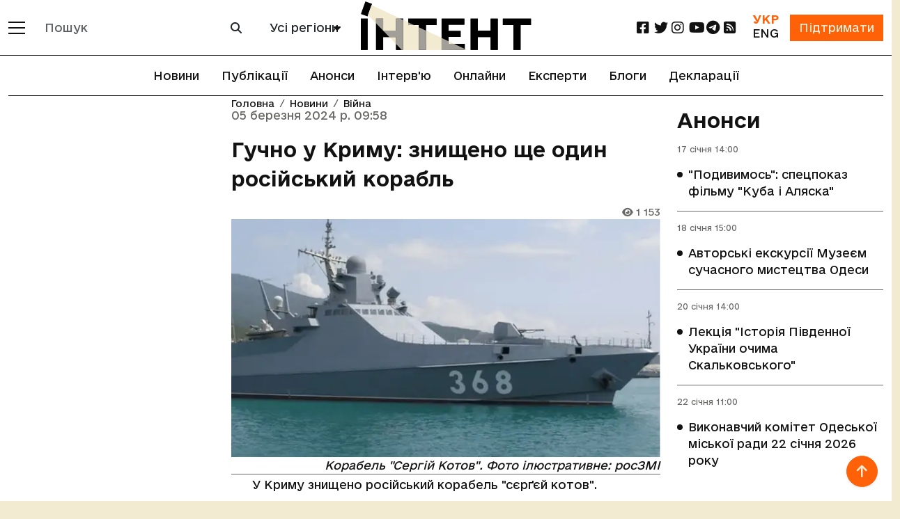

--- FILE ---
content_type: text/html; charset=utf-8
request_url: https://intent.press/news/war/2024/guchno-u-krimu-znisheno-she-odin-rosijskij-korabl/
body_size: 14456
content:
<!DOCTYPE html>



<html lang="uk">
<head>
    <link rel="dns-prefetch" href="https://www.googletagmanager.com/">
    <meta charset="UTF-8">
    <meta name="viewport" content="width=device-width, initial-scale=1.0, user-scalable=no, viewport-fit=cover">
    <meta name="mobile-web-app-capable" content="yes">
    <meta name="apple-mobile-web-app-capable" content="yes">
    <meta name="apple-mobile-web-app-status-bar-style" content="default">
    <meta http-equiv="X-UA-Compatible" content="ie=edge">
    <link rel="icon" type="image/png" href="/static/favicon-96x96.7e90bd6cd43e.png" sizes="96x96" />
    <link rel="icon" type="image/svg+xml" href="/static/favicon.653f26fe6587.svg" />
    <link rel="shortcut icon" href="/static/favicon.6885ead2119f.ico" />
    <link rel="apple-touch-icon" sizes="180x180" href="/static/apple-touch-icon.b1e426693dd2.png" />
    <meta name="apple-mobile-web-app-title" content="Інтент" />
    <link rel="manifest" href="/static/site.7ab8bb0873e9.webmanifest" />
    
        <meta property="article:published_time" content="2024-03-05T09:58:39+02:00"/>
    
    <title>Гучно у Криму: знищено ще один російський корабль :: Інтент :: Суспільно-політичне видання:: Регіональна мережа якісної журналістики</title>
    <meta property="og:title" content="Гучно у Криму: знищено ще один російський корабль">
    <meta property="og:locale" content="uk_UA">
    <meta name="description" content="У Криму знищено російський корабель &quot;сєрґєй котов&quot;. :: Війна :: Суспільно-політичне видання, засноване у 2009 році Одеською обласною організацією ВГО «Комітет виборців України» :: Новини, публікації, репортажі та розслідування :: Одеса, Миколаїв, Херсон, Крим, Україна і світ :: ☎: (048) 737-38-98">
    <meta property="og:description" content="У Криму знищено російський корабель &quot;сєрґєй котов&quot;."/>
    
    <link rel="amphtml" href="https://intent.press/amp/0/guchno-u-krimu-znisheno-she-odin-rosijskij-korabl/">
    <link rel="canonical"
          href="https://intent.press/news/war/2024/guchno-u-krimu-znisheno-she-odin-rosijskij-korabl/"/>
    <meta property="og:url"
          content="https://intent.press/news/war/2024/guchno-u-krimu-znisheno-she-odin-rosijskij-korabl/"/>

    
    
        <meta name="robots" content="max-image-preview:large">
        
            
                <meta property="og:image" content="https://cdn.intent.press/cache/70/be/70be67e94b1ecb2a233b02d939b84e9b.jpg"/>
            
        
    

    
	<meta property="og:type" content="article">
    
    <meta property="article:author" content="Володимир Шкаєв">
    
    <meta property="article:section" content="Війна">
    <meta property="article:published_time" content="05 березня 2024 р. 09:58">
    <meta property="article:modified_time" content="05 березня 2024 р. 09:35">


    

    <link rel="stylesheet" href="https://cdnjs.cloudflare.com/ajax/libs/font-awesome/6.2.0/css/all.min.css">
    <!-- Bootstrap CSS CDN -->
    <link crossorigin="anonymous" href="https://cdn.jsdelivr.net/npm/bootstrap@5.3.3/dist/css/bootstrap.min.css" integrity="sha384-QWTKZyjpPEjISv5WaRU9OFeRpok6YctnYmDr5pNlyT2bRjXh0JMhjY6hW+ALEwIH" rel="stylesheet">

    <link rel="stylesheet" href="/static/css/style-optimized.29e0ef354cee.css">
    <!-- Bootstrap 5 стили для хедера и футера -->
    <link rel="stylesheet" href="/static/css/bootstrap5/header-footer.b6b36837d793.css">

    
    <!--- lite-youtube-embed -->
    <link rel="stylesheet" href="https://cdn.jsdelivr.net/npm/lite-youtube-embed@0.3.4/src/lite-yt-embed.min.css">
    <script src="https://cdn.jsdelivr.net/npm/lite-youtube-embed@0.3.4/src/lite-yt-embed.min.js" defer></script>
    

    <!-- Кастомные стили для полей поиска и селектора городов перенесены в header-footer.css -->

    <script type="application/javascript">
        const languageCode = "uk";
        const showMoreText = "Показати Ще";
    </script>

    
        <script async src="https://www.googletagmanager.com/gtag/js?id=G-FPGH3Q3Q8X"></script>
        <script>
          window.dataLayer = window.dataLayer || [];
          function gtag(){dataLayer.push(arguments);}
          gtag('js', new Date());
        
          gtag('config', 'G-FPGH3Q3Q8X');
        </script>
    
    
    <script async src="https://pagead2.googlesyndication.com/pagead/js/adsbygoogle.js?client=ca-pub-9763165910704833"
            crossorigin="anonymous"></script>
    
    
    <script defer src="https://umami.uuuu.org.ua/script.js" data-website-id="302c12bd-3dfb-465c-b458-620d1c178a33"></script>
    <script src="https://analytics.ahrefs.com/analytics.js" data-key="Qd6uznSOr/F/0NcCCNQsBw" async></script>

    <!-- Preload critical fonts to reduce CLS -->
    <link rel="preload" href="/static/fonts/e-Ukraine/e-Ukraine-Regular.47f455ddb769.woff2" as="font" type="font/woff2" crossorigin>
    <link rel="preload" href="/static/fonts/e-Ukraine/e-Ukraine-Medium.6252e68161c8.woff2" as="font" type="font/woff2" crossorigin>
    <link rel="preload" href="/static/fonts/e-Ukraine/e-Ukraine-Bold.21035d620920.woff2" as="font" type="font/woff2" crossorigin>

    
    
    <!-- Structured Data --->
<script type="application/ld+json">
    {
      "@context": "https://schema.org",
      "@type": "NewsArticle",
      "headline": "Гучно у Криму: знищено ще один російський корабль",
      
      "image": [
        "https://cdn.intent.press/upload/2024/03/05/Sergiy_Kotov.jpg"
        
       ],
      
      "datePublished": "2024-03-05T09:58:39+02:00",
      "dateModified": "2024-03-05T09:35:25.224235+02:00",
      "inLanguage": "uk",
      "author": [
      
        {
          "@type": "Person",
          "name": "Володимир Шкаєв",
          "url": "/authors/volodimir-shkaiev/"
        }
      
      ]
    }
</script>
    
    
        <link rel="alternate" hreflang="uk" href="https://intent.press/news/war/2024/guchno-u-krimu-znisheno-she-odin-rosijskij-korabl/" />
    
        <link rel="alternate" hreflang="x-default" href="https://intent.press/news/war/2024/guchno-u-krimu-znisheno-she-odin-rosijskij-korabl/" />
    

    <script src='https://platform-api.sharethis.com/js/sharethis.js#property=63822afa3327220018ceab69&product=sop'></script>

    <!-- Client-side article tracking for personalized recommendations -->
    <script src="/static/js/viewed-articles.dc7cf0135116.js"></script>

    <!-- Beacon-based view tracking (works with CloudFront cache) -->
    <script src="/static/js/article-view-tracker.99d397328b49.js"></script>

    <!-- Dynamic views counter (bypasses CloudFront cache) -->
    <script src="/static/js/article-views-counter.0a023c3c9d0f.js"></script>
    <script>
        document.addEventListener('DOMContentLoaded', function() {
            // Track this article as viewed in localStorage for recommendations
            ViewedArticles.addViewedArticle(92380);

            // Track view count via beacon (bypasses CloudFront cache)
            ArticleViewTracker.trackView(
                92380,
                '/track-view/'
            );

            // Fetch and display current view count (bypasses CloudFront cache)
            // Wait 1 second to allow beacon tracking to complete first
            setTimeout(function() {
                ArticleViewsCounter.fetchAndDisplay(
                    92380,
                    '/article-views/{id}/',
                    '.article-views-count'
                );
            }, 1000);
        });
    </script>

    <!-- CSS for views counter animation -->
    <style>
        .article-views-count {
            transition: color 0.3s ease;
        }
        .article-views-count.views-updated {
            color: #0d6efd;
            font-weight: 600;
        }
    </style>
    
    <!-- Umami tracking for pageview with author - separate event for each author -->
    <script>
        // Track custom event for each author individually
        function trackUmamiEvents() {
            if (typeof umami !== 'undefined') {
                console.log('Umami is available, tracking pageview-with-author events');
                
                const authorData = {
                    author: 'Володимир Шкаєв',
                    url: '/news/war/2024/guchno\u002Du\u002Dkrimu\u002Dznisheno\u002Dshe\u002Dodin\u002Drosijskij\u002Dkorabl/',
                    article_title: 'Гучно у Криму: знищено ще один російський корабль',
                    section: 'Війна'
                };
                console.log('Tracking pageview-with-author for:', authorData);
                umami.track('pageview-with-author', authorData);
                
            } else {
                console.warn('Umami is not available yet, retrying...');
                return false;
            }
            return true;
        }

        // Wait for DOMContentLoaded since umami script has defer attribute
        document.addEventListener('DOMContentLoaded', function() {
            // Try immediately after DOM is loaded
            if (!trackUmamiEvents()) {
                // If still not available, keep trying with intervals
                let attempts = 0;
                const maxAttempts = 10;
                const checkInterval = setInterval(function() {
                    attempts++;
                    if (trackUmamiEvents() || attempts >= maxAttempts) {
                        clearInterval(checkInterval);
                        if (attempts >= maxAttempts) {
                            console.error('Umami script failed to load after ' + maxAttempts + ' attempts');
                        }
                    }
                }, 100);
            }
        });
    </script>
    
    
        <script type="application/javascript">
        // Глобальные переменные для бесконечной ленты - объявляются только здесь
        let isLoading = false;
        let page = 1; 
        let showButtonThreshold = 5;  // Показывать кнопку "Загрузить еще" после каждых N статей
        let isWaitingForShowMoreClick = false;  // Флаг для отслеживания состояния кнопки "Показать еще"
        // showMoreText объявляется в base.html
        let mainUrl = "/news/war/2024/guchno-u-krimu-znisheno-she-odin-rosijskij-korabl/";
        let mainTitle = "Гучно у Криму: знищено ще один російський корабль";
        let article_id = 92380;  // Используем let вместо const, чтобы можно было изменять значение
        const moreLikeThisUrl = "/more-like-this/92380/";
        </script>
    

</head>

<body>


<div class="main_wrapper d-flex flex-column min-vh-100">

    <main>

        <header>
            <!-- Обновленный хедер в стиле Bootstrap 5 -->
            <nav class="navbar navbar-expand-lg navbar-light bg-white fixed-top border-bottom border-dark" id="header-slick">
                <div class="container">
                    <!-- Мобильное меню и логотип -->
                    <div class="d-flex align-items-center">
                        <!-- Кнопка мобильного меню -->
                        <button class="navbar-toggler border-0 me-2 p-0" type="button" data-bs-toggle="offcanvas" data-bs-target="#mobileMenu" aria-controls="mobileMenu">
                            <span class="navbar-toggler-icon"></span>
                        </button>
                        
                        <!-- Кнопка категорий для десктопа -->
                        <div class="d-none d-lg-block">
                            <button class="btn border-0 p-0" type="button" data-bs-toggle="offcanvas" data-bs-target="#desktopMenu" aria-controls="desktopMenu" title="Відкрити меню категорій">
                                <span class="d-block" style="width: 24px; height: 2px; background-color: #121212; margin-bottom: 6px;"></span>
                                <span class="d-block" style="width: 24px; height: 2px; background-color: #121212; margin-bottom: 6px;"></span>
                                <span class="d-block" style="width: 24px; height: 2px; background-color: #121212;"></span>
                            </button>
                        </div>
                        
                        <!-- Форма поиска для десктопов -->
                        <div class="d-none d-lg-block ms-3">
                            <form class="d-flex" role="search" action="/search/">
                                <div class="input-group">
                                    <input type="text" class="form-control border-secondary" name="search" 
                                           value="" placeholder="Пошук">
                                    <button class="btn btn-outline-secondary" type="submit">
                                        <i class="fa fa-search"></i>
                                    </button>
                                </div>
                            </form>
                        </div>
                        
                        <!-- Селектор городов для десктопов -->
                        <div class="d-none d-xl-block ms-3">
                            
                                
<div class="city-selector-wrapper">
    <select class="select_cities form-select city-tag">
        <option value="/news/">Усі регіони</option>
        <option value="/tags/Odesa/">Одеса</option>
        <option value="/tags/Mykolaiv/">Миколаїв</option>
        <option value="/tags/Kherson/">Херсон</option>
        <option value="/tags/krim/">Крим</option>
    </select>
</div>
                            
                        </div>
                    </div>
                    
                    <!-- Логотип по центру -->
                    <div class="mx-auto">
                        
                        
                                     <a href="/" class="logo">
                                <img class="img-fluid" src="/static/img/logo_uk.7c384fd1abe2.svg"
                                     alt="логотип" width="245" height="70">
                            </a>
                        
                    </div>
                    
                    <!-- Правая часть хедера -->
                    <div class="d-flex align-items-center">
                        <!-- Социальные сети для десктопов -->
                        <ul class="social d-none d-lg-flex list-unstyled mb-0 me-3 flex-row">
                            <li class="col col-xl-2">
    <a href="https://www.facebook.com/intentUA" class="facebook" title="facebook" rel="nofollow" target="_blank">
        <i class="fa-brands fa-square-facebook fa-lg"></i>
    </a>
</li>
<li class="col col-xl-2">
    <a href="https://twitter.com/intent_press" title="twitter" rel="nofollow" target="_blank">
        <i class="fa-brands fa-twitter fa-lg"></i>
    </a>
</li>
<li class="col col-xl-2">
    <a href="https://www.instagram.com/intent.press/" title="instagram" rel="nofollow" target="_blank">
        <i class="fa-brands fa-instagram fa-lg"></i>
    </a>
</li>
<li class="col col-xl-2">
    <a href="https://www.youtube.com/@intentpress" title="youtube" rel="nofollow" target="_blank">
        <i class="fa-brands fa-youtube fa-lg"></i>
    </a>
</li>
<li class="col col-xl-2">
    <a href="https://t.me/intentpress" title="telegram" rel="nofollow" target="_blank">
        <i class="fa-brands fa-telegram fa-lg"></i>
    </a>
</li>
<li class="col col-xl-2">
    <a href="/rss/" title="rss" rel="nofollow" target="_blank">
        <i class="fa-solid fa-square-rss fa-lg"></i>
    </a>
</li>
                        </ul>
                        
                        <div class="d-flex align-items-center">
                            <!-- Переключатель языков -->
                            
                            <div class="me-3 text-center">
                                <div class="d-flex flex-column">
                                    
                                        <span class="text-oi fw-bold">УКР</span>
                                    
                                    
                                        <a href="/en/" class="text-dark">ENG</a>
                                    
                                </div>
                            </div>
                            
                            
                            <!-- Кнопка поддержки -->
                            <div>
                                <a href="/patreon/" class="btn btn-primary rounded-0">
                                    Підтримати
                                </a>
                            </div>
                        </div>
                    </div>
                </div>
            </nav>
            
            <!-- Горизонтальное меню под хедером -->
            
                <div class="container position-relative">
                    <ul class="nav justify-content-center border-bottom border-up border-dark py-2">
                        
                            







<li class="nav-item">
    <a class="nav-link" href="/news/">Новини</a>
</li>


<li class="nav-item">
    <a class="nav-link" href="/publications/">Публікації</a>
</li>



<li class="nav-item">
    <a class="nav-link" href="/anounces/">Анонси</a>
</li>



<li class="nav-item">
    <a class="nav-link" href="/tags/intervyu/">Інтерв'ю</a>
</li>



<li class="nav-item">
    <a class="nav-link" href="/onlines/">Онлайни</a>
</li>



<li class="nav-item">
    <a class="nav-link" href="/expert/">Експерти</a>
</li>



<li class="nav-item">
    <a class="nav-link" href="/blog/">Блоги</a>
</li>



<li class="nav-item">
    <a class="nav-link" href="/tags/deklaraciya/">Декларації</a>
</li>


                        
                    </ul>
                </div>
            
            
            <!-- Мобильное меню (offcanvas) -->
            <div class="offcanvas offcanvas-start bg-dark text-white" tabindex="-1" id="mobileMenu" aria-labelledby="mobileMenuLabel">
                <div class="offcanvas-header border-bottom border-secondary">
                    <h5 class="offcanvas-title" id="mobileMenuLabel">Меню</h5>
                    <button type="button" class="btn-close btn-close-white" data-bs-dismiss="offcanvas" aria-label="Close"></button>
                </div>
                <div class="offcanvas-body">
                    <!-- Мобильный поиск -->
                    <form class="mb-4" role="search" action="/search/">
                        <div class="input-group">
                            <input type="text" class="form-control" name="search" 
                                   value="" placeholder="Пошук">
                            <button class="btn btn-outline-light" type="submit">
                                <i class="fa fa-search"></i>
                            </button>
                        </div>
                    </form>
                    
                    <!-- Мобильный выбор города -->
                    
                        <div class="mb-3">
                            
<div class="city-selector-wrapper">
    <select class="select_cities form-select city-tag">
        <option value="/news/">Усі регіони</option>
        <option value="/tags/Odesa/">Одеса</option>
        <option value="/tags/Mykolaiv/">Миколаїв</option>
        <option value="/tags/Kherson/">Херсон</option>
        <option value="/tags/krim/">Крим</option>
    </select>
</div>
                        </div>
                    
                    
                    <!-- Основное меню -->
                    <ul class="nav flex-column mb-4">
                        







<li>
    <a class="" href="/news/">Новини</a>
</li>


<li>
    <a class="" href="/publications/">Публікації</a>
</li>



<li>
    <a class="" href="/anounces/">Анонси</a>
</li>



<li>
    <a class="" href="/tags/intervyu/">Інтерв'ю</a>
</li>



<li>
    <a class="" href="/onlines/">Онлайни</a>
</li>



<li>
    <a class="" href="/expert/">Експерти</a>
</li>



<li>
    <a class="" href="/blog/">Блоги</a>
</li>



<li>
    <a class="" href="/tags/deklaraciya/">Декларації</a>
</li>


                    </ul>
                    
                    <!-- Социальные сети в мобильном меню -->
                    <h5 class="mt-4 mb-3">Соціальні мережі</h5>
                    <ul class="nav">
                        <li class="col col-xl-2">
    <a href="https://www.facebook.com/intentUA" class="facebook" title="facebook" rel="nofollow" target="_blank">
        <i class="fa-brands fa-square-facebook fa-lg"></i>
    </a>
</li>
<li class="col col-xl-2">
    <a href="https://twitter.com/intent_press" title="twitter" rel="nofollow" target="_blank">
        <i class="fa-brands fa-twitter fa-lg"></i>
    </a>
</li>
<li class="col col-xl-2">
    <a href="https://www.instagram.com/intent.press/" title="instagram" rel="nofollow" target="_blank">
        <i class="fa-brands fa-instagram fa-lg"></i>
    </a>
</li>
<li class="col col-xl-2">
    <a href="https://www.youtube.com/@intentpress" title="youtube" rel="nofollow" target="_blank">
        <i class="fa-brands fa-youtube fa-lg"></i>
    </a>
</li>
<li class="col col-xl-2">
    <a href="https://t.me/intentpress" title="telegram" rel="nofollow" target="_blank">
        <i class="fa-brands fa-telegram fa-lg"></i>
    </a>
</li>
<li class="col col-xl-2">
    <a href="/rss/" title="rss" rel="nofollow" target="_blank">
        <i class="fa-solid fa-square-rss fa-lg"></i>
    </a>
</li>
                    </ul>
                </div>
            </div>
            
            <!-- Десктопное меню (offcanvas) -->
            <div class="offcanvas offcanvas-start bg-dark text-white" tabindex="-1" id="desktopMenu" aria-labelledby="desktopMenuLabel">
                <div class="offcanvas-header border-bottom border-secondary">
                    <h5 class="offcanvas-title" id="desktopMenuLabel">Розділи</h5>
                    <button type="button" class="btn-close btn-close-white" data-bs-dismiss="offcanvas" aria-label="Close"></button>
                </div>
                <div class="offcanvas-body">
                    <!-- Разделы -->
                    
                        <ul class="nav flex-column mb-4">
                            
                                
                                <li class="nav-item mb-2">
                                    <a href="/news/game/" class="nav-link text-white p-0">Ігри</a>
                                </li>
                            
                                
                                <li class="nav-item mb-2">
                                    <a href="/news/interview/" class="nav-link text-white p-0">Інтерв&#x27;ю</a>
                                </li>
                            
                                
                                <li class="nav-item mb-2">
                                    <a href="/news/istoriya/" class="nav-link text-white p-0">Історія</a>
                                </li>
                            
                                
                                <li class="nav-item mb-2">
                                    <a href="/news/announcement/" class="nav-link text-white p-0">Анонси</a>
                                </li>
                            
                                
                                <li class="nav-item mb-2">
                                    <a href="/news/anticorruption/" class="nav-link text-white p-0">Антикорупція</a>
                                </li>
                            
                                
                                <li class="nav-item mb-2">
                                    <a href="/news/attestation/" class="nav-link text-white p-0">Атестація місцевих депутатів</a>
                                </li>
                            
                                
                                <li class="nav-item mb-2">
                                    <a href="/news/blog/" class="nav-link text-white p-0">Блог</a>
                                </li>
                            
                                
                                <li class="nav-item mb-2">
                                    <a href="/news/biblioteka/" class="nav-link text-white p-0">Бібліотека</a>
                                </li>
                            
                                
                                <li class="nav-item mb-2">
                                    <a href="/news/election/" class="nav-link text-white p-0">Вибори</a>
                                </li>
                            
                                
                                <li class="nav-item mb-2">
                                    <a href="/news/vidnovlennya/" class="nav-link text-white p-0">Відновлення</a>
                                </li>
                            
                                
                                <li class="nav-item mb-2">
                                    <a href="/news/war/" class="nav-link text-white p-0">Війна</a>
                                </li>
                            
                                
                                <li class="nav-item mb-2">
                                    <a href="/news/digest/" class="nav-link text-white p-0">Дайджест</a>
                                </li>
                            
                                
                                <li class="nav-item mb-2">
                                    <a href="/news/ecology/" class="nav-link text-white p-0">Екологія</a>
                                </li>
                            
                                
                                <li class="nav-item mb-2">
                                    <a href="/news/economy/" class="nav-link text-white p-0">Економіка</a>
                                </li>
                            
                                
                                <li class="nav-item mb-2">
                                    <a href="/news/health/" class="nav-link text-white p-0">Здоров&#x27;я</a>
                                </li>
                            
                                
                                <li class="nav-item mb-2">
                                    <a href="/news/crime/" class="nav-link text-white p-0">Кримінал</a>
                                </li>
                            
                                
                                <li class="nav-item mb-2">
                                    <a href="/news/culture/" class="nav-link text-white p-0">Культура</a>
                                </li>
                            
                                
                                <li class="nav-item mb-2">
                                    <a href="/news/medialiteracy/" class="nav-link text-white p-0">Медіаграмотність</a>
                                </li>
                            
                                
                                <li class="nav-item mb-2">
                                    <a href="/news/localgovernment/" class="nav-link text-white p-0">Місцеве самоврядування</a>
                                </li>
                            
                                
                                <li class="nav-item mb-2">
                                    <a href="/news/onlain/" class="nav-link text-white p-0">Онлайн</a>
                                </li>
                            
                                
                                <li class="nav-item mb-2">
                                    <a href="/news/osvita/" class="nav-link text-white p-0">Освіта</a>
                                </li>
                            
                                
                                <li class="nav-item mb-2">
                                    <a href="/news/podkast/" class="nav-link text-white p-0">Подкаст</a>
                                </li>
                            
                                
                                <li class="nav-item mb-2">
                                    <a href="/news/politics/" class="nav-link text-white p-0">Політика</a>
                                </li>
                            
                                
                                <li class="nav-item mb-2">
                                    <a href="/news/humanrights/" class="nav-link text-white p-0">Правозахист</a>
                                </li>
                            
                                
                                <li class="nav-item mb-2">
                                    <a href="/news/reforms/" class="nav-link text-white p-0">Реформи</a>
                                </li>
                            
                                
                                <li class="nav-item mb-2">
                                    <a href="/news/world/" class="nav-link text-white p-0">Світ</a>
                                </li>
                            
                                
                                <li class="nav-item mb-2">
                                    <a href="/news/sport/" class="nav-link text-white p-0">Спорт</a>
                                </li>
                            
                                
                                <li class="nav-item mb-2">
                                    <a href="/news/society/" class="nav-link text-white p-0">Суспільство</a>
                                </li>
                            
                                
                                <li class="nav-item mb-2">
                                    <a href="/news/photogallery/" class="nav-link text-white p-0">Фотогалерея</a>
                                </li>
                            
                                
                                <li class="nav-item mb-2">
                                    <a href="/news/cpi/" class="nav-link text-white p-0">Центр публічних розслідувань</a>
                                </li>
                            
                        </ul>
                    
                    
                    <!-- Дополнительные ссылки -->
                    <ul class="nav flex-column">
                        
                        <li class="nav-item mb-2">
                            <a class="nav-link text-white p-0" href="/tags/">
                                Теги
                            </a>
                        </li>
                        <li class="nav-item mb-2">
                            <a class="nav-link text-white p-0" href="/authors/">
                                Автори
                            </a>
                        </li>
                    </ul>
                </div>
            </div>
        </header>

        
    <div class="container pb-5">
        <div class="row">
            <div class="col-xl-9 mb-5">
                <div class="row blog_list mb-5" id="scroll-article">
                    <div class="col-lg-8 order-lg-2 position-relative mobile-border">
                        
<nav aria-label="breadcrumb" class="position-absolute">
    <ol class="breadcrumb">
        <li class="breadcrumb-item"><a href="/">Головна</a></li>
        
        
        
            
                <li class="breadcrumb-item"><a href="/news/">Новини</a></li>
                <li class="breadcrumb-item"><a href="/news/war/">Війна</a></li>
            
        
        
    </ol>
</nav>

                        <div id="type-cycle-0">
                            
<div class="blog_list_item" data-article-id="92380" data-article-url="/news/war/2024/guchno-u-krimu-znisheno-she-odin-rosijskij-korabl/"
     data-article-title="Гучно у Криму: знищено ще один російський корабль"
     data-article-authors="Володимир Шкаєв"
     data-article-language-code="uk" xmlns="http://www.w3.org/1999/html">
    <p class="date">05 березня 2024 р. 09:58</p>
    
        <h1 class="fs-3  title">
            
            
            
            Гучно у Криму: знищено ще один російський корабль</h1>
    
    
    <p class="date small text-end p-0 article-views-count"><i class="fa-solid fa-eye"></i> 1152</p>
    
        <p>
            <picture>
    <!-- WEBP версия -->
    <source srcset="https://cdn.intent.press/cache/12/ea/12ea9c075dccb9aeba423759cd8a4578.webp 1x, https://cdn.intent.press/cache/3d/3a/3d3a2e5206e8200f341350e42112b0f1.webp 2x," type="image/webp">

    <!-- JPEG резервный вариант -->
    <img src="https://cdn.intent.press/cache/12/60/126049d5805811b2c78540794de92ad3.jpg" width="650" height="361" alt="Корабель &quot;Сергій Котов&quot;. Фото ілюстративне: росЗМІ">
</picture>
        </p>
        
            <p class="fst-italic fw-light text-end">Корабель &quot;Сергій Котов&quot;. Фото ілюстративне: росЗМІ</p>
        
    
</div>
<div id="article-text-guchno-u-krimu-znisheno-she-odin-rosijskij-korabl">
    <html><body><p>У Криму знищено російський корабель "сєрґєй котов".</p> <p>Про це <a href="https://t.me/DIUkraine/3551" rel="nofollow" target="_blank">повідомили</a> в ГУР МО України.</p> <p>У дописі відомства йдеться про те, що у ніч з 4 на 5 березня 2024 року спецпідрозділ ГУР МО України "Group 13" атакував патрульний корабель чорноморського флоту рф "cєрґєй котов".</p> <p>Зазначається, що місія відбулась у співпраці з Військово-Морськими Силами ЗСУ та за підтримки Міністерства цифрової трансформації України. </p> <p>"Внаслідок удару морськими дронами "Magura V5" російський корабель проекту 22160 "сєрґєй котов" зазнав пошкоджень корми, правого та лівого бортів. Вогневе ураження "котова" відбулось у територіальних водах України, неподалік Керченської протоки", - розповіли у ГУР. </p> <p>У пресслужбі додали, що вартість потопленого корабля становить близько 65 мільйонів доларів.</p> <p>Доля екіпажу судна поки невідома, але він мав складати близько 80 осіб.</p> <p>Патрульний корабель "сєрґєй котов" урочисто спустили на воду на початку 2021 року.</p> <p>"Я впевнений, що доля корабля складеться і буде вдалою. Вона не може бути іншою", — говорив під час церемонії заступник головного комітету вмф росії <strong>олександр вітко</strong>.</p> <p>Корабель був названий на честь контрадмірала ВМФ СССР Сергія Котова, який помер у 1999 році у Феодосії. Біля Феодосії був потоплений й корабель, названий на його честь.</p> <p>Відомо, що через атаку на корабель протягом всієї ночі був перекритий рух Керченським мостом. Наразі рух автотранспорту поновлено. Залізниця поки стоїть.</p> <p>Раніше повідомлялось про те, що для загарбників у тимчасово окупованому рф Криму <a href="https://intent.press/news/war/2024/ukrayina-pidgotuvala-dlya-okupantiv-syurprizi-u-krimu/" target="_blank">готуються сюрпризи</a>.</p> <p>"Ми, безумовно, календар і бальну книгу розписувати для ворога не будемо зараз у прямому ефірі, але заходи будуть активні та відчутні. Вони матимуть комбінований характер, тобто йдеться не лише про один інструмент: окремо морські дрони чи окремо БПЛА. Це буде завжди такий комплексний сюрприз для окупантів", - повідомив представник Головного управління розвідки Міністерства оборони України <strong>Андрій Юсов</strong> в ефірі телемарафону "Єдині новини".</p> <p>Також йшлося про те, що лідер кримськотатарського народу <strong>Мустафа Джемілєв</strong> звернувся до кримчан із закликом <a href="https://intent.press/news/society/2024/lider-krimskotatarskogo-narodu-zvernuvsya-do-krimchan-iz-zaklikom/" target="_blank">триматися подалі</a> від російських окупантів та їх поплічників. Він зазначив, що цього року очікується визволення Криму з-під російської окупації. </p></body></html>
    
        <p class="fst-italic fw-light text-end">
            <a href="/authors/volodimir-shkaiev/">
            Володимир Шкаєв
            </a>
        </p>
        
    
    
</div>






    
        
            <div class="bg pt-1 pb-1">
        
        <a class="badge rounded-pill bg-light text-dark p-2" href="/tags/gur-mo/">ГУР МО</a>
        

        
        <a class="badge rounded-pill bg-light text-dark p-2" href="/tags/zsu/">ЗСУ</a>
        

        
        <a class="badge rounded-pill bg-light text-dark p-2" href="/tags/krim/">Крим</a>
        

        
        <a class="badge rounded-pill bg-light text-dark p-2" href="/tags/Kherson/">Херсон</a>
        

        
        <a class="badge rounded-pill bg-light text-dark p-2" href="/tags/agresiya-rf/">агресія рф</a>
        

        
        <a class="badge rounded-pill bg-light text-dark p-2" href="/tags/vijna/">війна</a>
        

        
        <a class="badge rounded-pill bg-light text-dark p-2" href="/tags/znishennya-korablya/">знищення корабля</a>
        

        
        <a class="badge rounded-pill bg-light text-dark p-2" href="/tags/sudnoplavstvo/">судноплавство</a>
        
            </div>
        


    
<div class="row border-top border-bottom position-relative">
    <span class="position-absolute top-50 start-0 translate-middle-y text-muted">Поділитися</span>
    
        <div class="p-2 sharethis-inline-share-buttons col" data-url="https://
                intent.press/news/war/2024/guchno-u-krimu-znisheno-she-odin-rosijskij-korabl/"
             data-title="Гучно у Криму: знищено ще один російський корабль"
                
             data-image="https://cdn.intent.press/upload/2024/03/05/Sergiy_Kotov.jpg"
                
             data-username="@intent_press">
        </div>
    
    <script type="application/javascript">
        if (window.__sharethis__) {
            window.__sharethis__.initialize();
        }
    </script>
</div>
    
    <div class="r24641"></div>
    <script type="text/javascript">
        (function () {
            let date = new Date();

            try {
                date = new Date(date.toLocaleString('en-US', {
                        timeZone: 'Europe/Kiev'
                    }
                ));
            } catch (e) {
            }

            let ext = [
                (date.getFullYear()).toString(),
                ('0' + (date.getMonth() + 1).toString()).substr(-2),
                ('0' + (date.getDate()).toString()).substr(-2)
            ].join('');

            const tag = (function () {
                    const informers = document.getElementsByClassName('r24641'),
                        len = informers.length;
                    return len ? informers[len - 1] : null;
                })(),
                idn = (function () {
                    let i, num, idn = '', chars = "abcdefghiklmnopqrstuvwxyz",
                        len = Math.floor((Math.random() * 2) + 4);
                    for (i = 0; i < len; i++) {
                        num = Math.floor(Math.random() * chars.length);
                        idn += chars.substring(num, num + 1);
                    }
                    return idn;
                })();
            let container = document.createElement('div');
            container.id = idn;
            tag.appendChild(container);
            let script = document.createElement('script');
            script.className = 's24641';
            script.src = 'https://mediabrama.com/shop/j/24641/?v=1?date=' + ext;
            script.charset = 'utf-8';
            script.dataset.idn = idn;
            tag.parentNode.insertBefore(script, tag);
        })();
    </script>





                        </div>
                        <div id="type-cycle-1" class="not-ready"></div>
                    </div>
                    <div class="col-lg-4 order-lg-1" id="more-like-this"></div>
                </div>
            </div>
            

<div class="col-xl-3 pt-3" id="baners">
    
        
            
                
                    <a href="/anounces/" class="title fs-3 pb-0">Анонси</a>
                    <div class="blog_list mb-5">
                
            
<div class="blog_list_item">
    <p class="date announcement">17 січня
        
            14:00
        
    <ul class="circle_list">
        <li>
            <a href="/anounces/anonsy-21/2026/podivimos-spec-pokaz-filmu-kuba-i-alyaska/">&quot;Подивимось&quot;: спецпоказ фільму &quot;Куба і Аляска&quot;</a>
        </li>
    </ul>
</div>
            
            
                
            
<div class="blog_list_item">
    <p class="date announcement">18 січня
        
            15:00
        
    <ul class="circle_list">
        <li>
            <a href="/anounces/anonsy-21/2026/avtorski-ekskursiyi-muzeyem-suchasnogo-mistectva-odesi/">Авторські екскурсії Музеєм сучасного мистецтва Одеси</a>
        </li>
    </ul>
</div>
            
            
                
            
<div class="blog_list_item">
    <p class="date announcement">20 січня
        
            14:00
        
    <ul class="circle_list">
        <li>
            <a href="/anounces/anonsy-21/2026/lekciya-istoriya-pivdennoyi-ukrayini-ochima-a-o-skalkovskogo/">Лекція &quot;Історія Південної України очима Скальковського&quot;</a>
        </li>
    </ul>
</div>
            
            
                
            
<div class="blog_list_item">
    <p class="date announcement">22 січня
        
            11:00
        
    <ul class="circle_list">
        <li>
            <a href="/anounces/anonsy-21/2026/vikonavchij-komitet-odeskoyi-miskoyi-radi-22-sichnya-2026-roku/">Виконавчий комітет Одеської міської ради 22 січня 2026 року</a>
        </li>
    </ul>
</div>
            
                </div>
            
            
        
    
    
    
        
            <div class="row row-cols-auto align-items-center">
        
        
<div class="col mb-5 w-100 text-center tracked-banner" data-banner-name="YouTube" data-umami-event="banner-click" data-umami-event-banner="YouTube">
    
            <html><body><lite-youtube style="width: 1073; height: 603;" videoid="2TB3RhhKcBk"></lite-youtube></body></html>
    
</div>

        
    
        
        
<div class="col mb-5 w-100 text-center tracked-banner" data-banner-name="Медіашкола" >
    
        <a href="https://intent.press/school/" target="_blank" rel="nofollow" data-umami-event="banner-click" data-umami-event-banner="Медіашкола">
            <picture>
    <!-- WEBP версия -->
    <source srcset="https://cdn.intent.press/cache/3c/c2/3cc245beb03a45e463f959155b5729ad.webp 1x, https://cdn.intent.press/cache/01/5e/015e5f01495c9502e9e79c20aaec5373.webp 2x," type="image/webp">

    <!-- JPEG резервный вариант -->
    <img src="https://cdn.intent.press/cache/56/07/5607e0e7e69045824e63cc08b9092388.jpg" width="310" height="147" alt="banner.name" loading="lazy">
</picture>
        </a>
    
</div>

        
    
        
        
<div class="col mb-5 w-100 text-center tracked-banner" data-banner-name="газета підписка" >
    
        <a href="https://forms.gle/UMMjfznMCEm1D56B6" target="_blank" rel="nofollow" data-umami-event="banner-click" data-umami-event-banner="газета підписка">
            <picture>
    <!-- WEBP версия -->
    <source srcset="https://cdn.intent.press/cache/80/b5/80b5b710f042827c45e1c2f0d9604bbd.webp 1x, https://cdn.intent.press/cache/33/1f/331f1df9cade8bcac00aa06591440696.webp 2x," type="image/webp">

    <!-- JPEG резервный вариант -->
    <img src="https://cdn.intent.press/cache/99/6d/996db7c8dccd62de683026a7d42b62ed.jpg" width="310" height="174" alt="banner.name" loading="lazy">
</picture>
        </a>
    
</div>

        
    
        
        
<div class="col mb-5 w-100 text-center tracked-banner" data-banner-name="TG" data-umami-event="banner-click" data-umami-event-banner="TG">
    
            <html><head><script async="" data-telegram-post="intentpress/54222" data-width="100%" src="https://telegram.org/js/telegram-widget.js?22"></script></head></html>
    
</div>

        
    
        
        
<div class="col mb-5 w-100 text-center tracked-banner" data-banner-name="ЦПР" >
    
        <a href="https://cpi.org.ua/" target="_blank" rel="nofollow" data-umami-event="banner-click" data-umami-event-banner="ЦПР">
            <picture>
    <!-- WEBP версия -->
    <source srcset="https://cdn.intent.press/cache/ef/4f/ef4f7c10a506b393007f3a85eb18ba75.webp 1x, https://cdn.intent.press/cache/e2/7e/e27ee696167d51e268fb64068d6369f4.webp 2x," type="image/webp">

    <!-- JPEG резервный вариант -->
    <img src="https://cdn.intent.press/cache/d6/80/d680b5a9f3282a619d7a814eb02c6b7f.jpg" width="310" height="89" alt="banner.name" loading="lazy">
</picture>
        </a>
    
</div>

        
            </div>
            <hr>
        
    
    
        
            <div class="row row-cols-auto align-items-center">
        
        
<div class="col mb-5 w-100 text-center tracked-banner" data-banner-name="Музей" >
    
        <a href="https://museum.izbirkom.org.ua/" target="_blank" rel="nofollow" data-umami-event="banner-click" data-umami-event-banner="Музей">
            <picture>
    <!-- WEBP версия -->
    <source srcset="https://cdn.intent.press/cache/e7/e3/e7e3795ce6c1161e91f1b92626d6bd87.webp 1x, https://cdn.intent.press/cache/9e/88/9e886c21ec398dc2861497bc9b368317.webp 2x," type="image/webp">

    <!-- JPEG резервный вариант -->
    <img src="https://cdn.intent.press/cache/78/c8/78c8e109a8c244f62f1d65991112a13a.jpg" width="310" height="140" alt="banner.name" loading="lazy">
</picture>
        </a>
    
</div>

        
    
        
        
<div class="col mb-5 w-100 text-center tracked-banner" data-banner-name="газета" >
    
        <a href="http://cvu.od.ua/ua/izbirkom/" target="_blank" rel="nofollow" data-umami-event="banner-click" data-umami-event-banner="газета">
            <picture>
    <!-- WEBP версия -->
    <source srcset="https://cdn.intent.press/cache/4b/28/4b28e1418af11440820829d46ffc0309.webp 1x, https://cdn.intent.press/cache/8e/2b/8e2b8b47db85936501bde85a4cd4a1aa.webp 2x," type="image/webp">

    <!-- JPEG резервный вариант -->
    <img src="https://cdn.intent.press/cache/c4/49/c449b0fb65de8cfd998aec23a3bcafb5.jpg" width="310" height="453" alt="banner.name" loading="lazy">
</picture>
        </a>
    
</div>

        
    
        
        
<div class="col mb-5 w-100 text-center tracked-banner" data-banner-name="КВУ" >
    
        <a href="http://cvu.od.ua/ua/" target="_blank" rel="nofollow" data-umami-event="banner-click" data-umami-event-banner="КВУ">
            <picture>
    <!-- WEBP версия -->
    <source srcset="https://cdn.intent.press/cache/71/c1/71c19c057f02d261e925cddc1fd23a9a.webp 1x, https://cdn.intent.press/cache/77/99/7799aa27797333cc0242f9fc15ef8593.webp 2x," type="image/webp">

    <!-- JPEG резервный вариант -->
    <img src="https://cdn.intent.press/cache/ad/5e/ad5e94be8b59663ef9d44824c145ed4d.jpg" width="300" height="110" alt="banner.name" loading="lazy">
</picture>
        </a>
    
</div>

        
    
        
        
<div class="col mb-5 w-100 text-center tracked-banner" data-banner-name="Атестація" >
    
        <a href="https://attestation.in.ua/" target="_blank" rel="nofollow" data-umami-event="banner-click" data-umami-event-banner="Атестація">
            <picture>
    <!-- WEBP версия -->
    <source srcset="https://cdn.intent.press/cache/ae/86/ae86537fd29d98f6e0d095544359ecf5.webp 1x, https://cdn.intent.press/cache/8a/a5/8aa59fd15d39d2842db119f913f9af2c.webp 2x," type="image/webp">

    <!-- JPEG резервный вариант -->
    <img src="https://cdn.intent.press/cache/59/64/5964466d25a6a8522f16bce6d140d79f.jpg" width="229" height="69" alt="banner.name" loading="lazy">
</picture>
        </a>
    
</div>

        
    
        
        
<div class="col mb-5 w-100 text-center tracked-banner" data-banner-name="Календарь" >
    
        <a href="https://intent.press/publications/world/2026/kalendar-viboriv-u-sviti-na-2026-rik/" target="_blank" rel="nofollow" data-umami-event="banner-click" data-umami-event-banner="Календарь">
            <picture>
    <!-- WEBP версия -->
    <source srcset="https://cdn.intent.press/cache/02/15/02155439415b443474c149f966943a7b.webp 1x, https://cdn.intent.press/cache/db/95/db95487492798ba0bff4200207d9b2b2.webp 2x," type="image/webp">

    <!-- JPEG резервный вариант -->
    <img src="https://cdn.intent.press/cache/7e/1a/7e1aea2875c1b6f612319121b0008fcd.jpg" width="310" height="174" alt="banner.name" loading="lazy">
</picture>
        </a>
    
</div>

        
    
        
        
<div class="col mb-5 w-100 text-center tracked-banner" data-banner-name="Повернись живим" >
    
        <a href="https://savelife.in.ua/donate/#donate-army-card-once" target="_blank" rel="nofollow" data-umami-event="banner-click" data-umami-event-banner="Повернись живим">
            <picture>
    <!-- WEBP версия -->
    <source srcset="https://cdn.intent.press/cache/6a/15/6a155c71280e94145ee71c76f57d05a8.webp 1x, https://cdn.intent.press/cache/37/6c/376c7b54ae682116826c4ee1b2e2b1ff.webp 2x," type="image/webp">

    <!-- JPEG резервный вариант -->
    <img src="https://cdn.intent.press/cache/05/2e/052e09360ce45c3cfababd87f6b5006a.jpg" width="310" height="173" alt="banner.name" loading="lazy">
</picture>
        </a>
    
</div>

        
    
        
        
<div class="col mb-5 w-100 text-center tracked-banner" data-banner-name="ССО" >
    
        <a href="https://sofua.army" target="_blank" rel="nofollow" data-umami-event="banner-click" data-umami-event-banner="ССО">
            <picture>
    <!-- WEBP версия -->
    <source srcset="https://cdn.intent.press/cache/01/27/01279a25bd215ef3715171d32350792a.webp 1x, https://cdn.intent.press/cache/e2/f7/e2f781ac020aca3300266c56a23eed19.webp 2x," type="image/webp">

    <!-- JPEG резервный вариант -->
    <img src="https://cdn.intent.press/cache/03/b2/03b2cce50e554c6f5c819902ecb806c5.jpg" width="310" height="162" alt="banner.name" loading="lazy">
</picture>
        </a>
    
</div>

        
    
        
        
<div class="col mb-5 w-100 text-center tracked-banner" data-banner-name="Вікно Відновлення" >
    
        <a href="https://recovery.win/" target="_blank" rel="nofollow" data-umami-event="banner-click" data-umami-event-banner="Вікно Відновлення">
            <picture>
    <!-- WEBP версия -->
    <source srcset="https://cdn.intent.press/cache/81/81/8181f4bd6cc77ceed12c9e25215fcb75.webp 1x, https://cdn.intent.press/cache/1c/22/1c220fddc0e83a66bdea8fa3ba450405.webp 2x," type="image/webp">

    <!-- JPEG резервный вариант -->
    <img src="https://cdn.intent.press/cache/fe/50/fe508fbce79a9fcb3726629e9b865590.jpg" width="310" height="103" alt="banner.name" loading="lazy">
</picture>
        </a>
    
</div>

        
    
        
        
<div class="col mb-5 w-100 text-center tracked-banner" data-banner-name="You control" >
    
        <a href="https://youcontrol.com.ua/landing_002/" target="_blank" rel="nofollow" data-umami-event="banner-click" data-umami-event-banner="You control">
            <picture>
    <!-- WEBP версия -->
    <source srcset="https://cdn.intent.press/cache/00/ef/00ef6f13f457fb422e1ea28991005d6f.webp 1x, https://cdn.intent.press/cache/f6/8e/f68e28f386c47f78a76f10bc53a2aa1c.webp 2x," type="image/webp">

    <!-- JPEG резервный вариант -->
    <img src="https://cdn.intent.press/cache/12/9f/129f28fe3b3bf4790975f647c6513213.jpg" width="310" height="124" alt="banner.name" loading="lazy">
</picture>
        </a>
    
</div>

        
            </div>
        
    
    
</div>

        </div>
    </div>

    </main>
    <footer class="footer mt-auto py-5 bg-dark text-white">
        
            <div class="container">
                <div class="row">
                    <div class="col-lg-3 col-md-6 mb-4 mb-lg-0">
                        <h5 class="fw-bold mb-4">Рубрики</h5>
                        <ul class="nav flex-column">
                            







<li>
    <a class="" href="/news/">Новини</a>
</li>


<li>
    <a class="" href="/publications/">Публікації</a>
</li>



<li>
    <a class="" href="/anounces/">Анонси</a>
</li>



<li>
    <a class="" href="/tags/intervyu/">Інтерв'ю</a>
</li>



<li>
    <a class="" href="/onlines/">Онлайни</a>
</li>



<li>
    <a class="" href="/expert/">Експерти</a>
</li>



<li>
    <a class="" href="/blog/">Блоги</a>
</li>



<li>
    <a class="" href="/tags/deklaraciya/">Декларації</a>
</li>


                            
                            <li class="nav-item">
                                <a class="nav-link text-white px-0" href="/tags/">
                                    Теги
                                </a>
                            </li>
                        </ul>
                    </div>
                    <div class="col-lg-6 col-md-6 mb-4 mb-lg-0">
                        <h5 class="fw-bold mb-4">Розділи</h5>
                        <div class="row">
                            
                                
                                <div class="col-md-6 mb-2">
                                    <a href="/news/game/" class="text-white">
                                        Ігри
                                    </a>
                                </div>
                            
                                
                                <div class="col-md-6 mb-2">
                                    <a href="/news/interview/" class="text-white">
                                        Інтерв&#x27;ю
                                    </a>
                                </div>
                            
                                
                                <div class="col-md-6 mb-2">
                                    <a href="/news/istoriya/" class="text-white">
                                        Історія
                                    </a>
                                </div>
                            
                                
                                <div class="col-md-6 mb-2">
                                    <a href="/news/announcement/" class="text-white">
                                        Анонси
                                    </a>
                                </div>
                            
                                
                                <div class="col-md-6 mb-2">
                                    <a href="/news/anticorruption/" class="text-white">
                                        Антикорупція
                                    </a>
                                </div>
                            
                                
                                <div class="col-md-6 mb-2">
                                    <a href="/news/attestation/" class="text-white">
                                        Атестація місцевих депутатів
                                    </a>
                                </div>
                            
                                
                                <div class="col-md-6 mb-2">
                                    <a href="/news/blog/" class="text-white">
                                        Блог
                                    </a>
                                </div>
                            
                                
                                <div class="col-md-6 mb-2">
                                    <a href="/news/biblioteka/" class="text-white">
                                        Бібліотека
                                    </a>
                                </div>
                            
                                
                                <div class="col-md-6 mb-2">
                                    <a href="/news/election/" class="text-white">
                                        Вибори
                                    </a>
                                </div>
                            
                                
                                <div class="col-md-6 mb-2">
                                    <a href="/news/vidnovlennya/" class="text-white">
                                        Відновлення
                                    </a>
                                </div>
                            
                                
                                <div class="col-md-6 mb-2">
                                    <a href="/news/war/" class="text-white">
                                        Війна
                                    </a>
                                </div>
                            
                                
                                <div class="col-md-6 mb-2">
                                    <a href="/news/digest/" class="text-white">
                                        Дайджест
                                    </a>
                                </div>
                            
                                
                                <div class="col-md-6 mb-2">
                                    <a href="/news/ecology/" class="text-white">
                                        Екологія
                                    </a>
                                </div>
                            
                                
                                <div class="col-md-6 mb-2">
                                    <a href="/news/economy/" class="text-white">
                                        Економіка
                                    </a>
                                </div>
                            
                                
                                <div class="col-md-6 mb-2">
                                    <a href="/news/health/" class="text-white">
                                        Здоров&#x27;я
                                    </a>
                                </div>
                            
                                
                                <div class="col-md-6 mb-2">
                                    <a href="/news/crime/" class="text-white">
                                        Кримінал
                                    </a>
                                </div>
                            
                                
                                <div class="col-md-6 mb-2">
                                    <a href="/news/culture/" class="text-white">
                                        Культура
                                    </a>
                                </div>
                            
                                
                                <div class="col-md-6 mb-2">
                                    <a href="/news/medialiteracy/" class="text-white">
                                        Медіаграмотність
                                    </a>
                                </div>
                            
                                
                                <div class="col-md-6 mb-2">
                                    <a href="/news/localgovernment/" class="text-white">
                                        Місцеве самоврядування
                                    </a>
                                </div>
                            
                                
                                <div class="col-md-6 mb-2">
                                    <a href="/news/onlain/" class="text-white">
                                        Онлайн
                                    </a>
                                </div>
                            
                                
                                <div class="col-md-6 mb-2">
                                    <a href="/news/osvita/" class="text-white">
                                        Освіта
                                    </a>
                                </div>
                            
                                
                                <div class="col-md-6 mb-2">
                                    <a href="/news/podkast/" class="text-white">
                                        Подкаст
                                    </a>
                                </div>
                            
                                
                                <div class="col-md-6 mb-2">
                                    <a href="/news/politics/" class="text-white">
                                        Політика
                                    </a>
                                </div>
                            
                                
                                <div class="col-md-6 mb-2">
                                    <a href="/news/humanrights/" class="text-white">
                                        Правозахист
                                    </a>
                                </div>
                            
                                
                                <div class="col-md-6 mb-2">
                                    <a href="/news/reforms/" class="text-white">
                                        Реформи
                                    </a>
                                </div>
                            
                                
                                <div class="col-md-6 mb-2">
                                    <a href="/news/world/" class="text-white">
                                        Світ
                                    </a>
                                </div>
                            
                                
                                <div class="col-md-6 mb-2">
                                    <a href="/news/sport/" class="text-white">
                                        Спорт
                                    </a>
                                </div>
                            
                                
                                <div class="col-md-6 mb-2">
                                    <a href="/news/society/" class="text-white">
                                        Суспільство
                                    </a>
                                </div>
                            
                                
                                <div class="col-md-6 mb-2">
                                    <a href="/news/photogallery/" class="text-white">
                                        Фотогалерея
                                    </a>
                                </div>
                            
                                
                                <div class="col-md-6 mb-2">
                                    <a href="/news/cpi/" class="text-white">
                                        Центр публічних розслідувань
                                    </a>
                                </div>
                            
                        </div>
                    </div>
                    <div class="col-lg-3 mb-4 mb-lg-0">
                        <h5 class="fw-bold mb-4">ІНТЕНТ. Засновано у 2009 році</h5>
                        <p>Головний редактор - Валерій Болган</p>
                        <p><a href="mailto:intent.press@gmail.com" class="text-white">intent.press@gmail.com</a></p>
                        <p><a href="tel:+380487373898" class="text-white">+38 (048) 737-38-98</a></p>
                        <p>65023, м. Одеса, а/с 209</p>
                        <p><a href="/authors/" class="text-white">Наша команда</a></p>
                        <p><a href="/politic/" class="text-white">Редакційна політика</a></p>
                        <p>Ідентифікатор медіа R40-05831</p>
                        <p><a href="/ads/" class="ads text-primary">Розмістити рекламу</a></p>
                        
                        <h5 class="fw-bold mt-4 mb-3">Соціальні мережі</h5>
                        <ul class="nav">
                            <li class="col col-xl-2">
    <a href="https://www.facebook.com/intentUA" class="facebook" title="facebook" rel="nofollow" target="_blank">
        <i class="fa-brands fa-square-facebook fa-lg"></i>
    </a>
</li>
<li class="col col-xl-2">
    <a href="https://twitter.com/intent_press" title="twitter" rel="nofollow" target="_blank">
        <i class="fa-brands fa-twitter fa-lg"></i>
    </a>
</li>
<li class="col col-xl-2">
    <a href="https://www.instagram.com/intent.press/" title="instagram" rel="nofollow" target="_blank">
        <i class="fa-brands fa-instagram fa-lg"></i>
    </a>
</li>
<li class="col col-xl-2">
    <a href="https://www.youtube.com/@intentpress" title="youtube" rel="nofollow" target="_blank">
        <i class="fa-brands fa-youtube fa-lg"></i>
    </a>
</li>
<li class="col col-xl-2">
    <a href="https://t.me/intentpress" title="telegram" rel="nofollow" target="_blank">
        <i class="fa-brands fa-telegram fa-lg"></i>
    </a>
</li>
<li class="col col-xl-2">
    <a href="/rss/" title="rss" rel="nofollow" target="_blank">
        <i class="fa-solid fa-square-rss fa-lg"></i>
    </a>
</li>
                        </ul>
                    </div>
                </div>

                <div class="pt-4">
                    <p class="small">
                        2009-2026 © усі права захищені.<br>
                        При користуванні матеріалами - посилання на сайт обов'язково.
                        <a href="mailto:intent.press@gmail.com" class="text-white">intent.press@gmail.com</a>
                    </p>
                </div>
            </div>
        
    </footer>
    <button type="button" class="btn btn-floating btn-lg btn-primary rounded-circle shadow-sm" id="btn-back-to-top">
        <i class="fas fa-arrow-up"></i>
    </button>
    
    <div id="modal-intent" style="contain: layout paint style;">
        <span class="close">&times;</span>
        <button class="prev">&laquo;</button>
        <img src="[data-uri]" alt="Gallery Image" width="1200" height="800">
        <button class="next">&raquo;</button>
    </div>
</div>
    <!-- Bootstrap Js -->
    <script crossorigin="anonymous" integrity="sha384-YvpcrYf0tY3lHB60NNkmXc5s9fDVZLESaAA55NDzOxhy9GkcIdslK1eN7N6jIeHz" src="https://cdn.jsdelivr.net/npm/bootstrap@5.3.3/dist/js/bootstrap.bundle.min.js"></script>

<script src="/static/js/bootstrap5-support.f1d82c50cd6d.js" defer></script>
<script src="/static/js/script.dc87a985de72.js" defer></script>
</body>
</html>


--- FILE ---
content_type: text/html; charset=utf-8
request_url: https://www.google.com/recaptcha/api2/aframe
body_size: 267
content:
<!DOCTYPE HTML><html><head><meta http-equiv="content-type" content="text/html; charset=UTF-8"></head><body><script nonce="qfEttR5ev_3yuRWqZiZZEw">/** Anti-fraud and anti-abuse applications only. See google.com/recaptcha */ try{var clients={'sodar':'https://pagead2.googlesyndication.com/pagead/sodar?'};window.addEventListener("message",function(a){try{if(a.source===window.parent){var b=JSON.parse(a.data);var c=clients[b['id']];if(c){var d=document.createElement('img');d.src=c+b['params']+'&rc='+(localStorage.getItem("rc::a")?sessionStorage.getItem("rc::b"):"");window.document.body.appendChild(d);sessionStorage.setItem("rc::e",parseInt(sessionStorage.getItem("rc::e")||0)+1);localStorage.setItem("rc::h",'1768612899451');}}}catch(b){}});window.parent.postMessage("_grecaptcha_ready", "*");}catch(b){}</script></body></html>

--- FILE ---
content_type: text/javascript; charset="utf-8"
request_url: https://intent.press/static/js/article-view-tracker.99d397328b49.js
body_size: 619
content:
/**
 * Client-side article view tracking using SendBeacon API
 * Works with CloudFront caching - sends view events to background endpoint
 */

const ArticleViewTracker = {
    /**
     * Track article view via beacon
     * @param {number} articleId - The article ID to track
     * @param {string} endpoint - The tracking endpoint URL
     */
    trackView(articleId, endpoint) {
        if (!articleId || !endpoint) {
            console.warn('ArticleViewTracker: missing articleId or endpoint');
            return;
        }

        // Check if sendBeacon is supported
        if (!navigator.sendBeacon) {
            console.warn('ArticleViewTracker: sendBeacon not supported, falling back to fetch');
            this.trackViewFallback(articleId, endpoint);
            return;
        }

        try {
            // Create FormData for sendBeacon
            const formData = new FormData();
            formData.append('article_id', articleId);

            // Send beacon - returns true if queued successfully
            const queued = navigator.sendBeacon(endpoint, formData);

            if (queued) {
                console.log(`ArticleViewTracker: view tracked for article ${articleId}`);
            } else {
                console.warn(`ArticleViewTracker: beacon queue full, using fallback for article ${articleId}`);
                this.trackViewFallback(articleId, endpoint);
            }
        } catch (e) {
            console.error('ArticleViewTracker: beacon error', e);
            this.trackViewFallback(articleId, endpoint);
        }
    },

    /**
     * Fallback tracking using fetch API (for browsers without sendBeacon)
     * @param {number} articleId - The article ID to track
     * @param {string} endpoint - The tracking endpoint URL
     */
    trackViewFallback(articleId, endpoint) {
        try {
            const formData = new FormData();
            formData.append('article_id', articleId);

            fetch(endpoint, {
                method: 'POST',
                body: formData,
                keepalive: true  // Keep request alive even if page is closing
            }).then(response => {
                if (response.ok) {
                    console.log(`ArticleViewTracker: fallback view tracked for article ${articleId}`);
                } else {
                    console.warn(`ArticleViewTracker: fallback tracking failed with status ${response.status}`);
                }
            }).catch(error => {
                console.error('ArticleViewTracker: fallback fetch error', error);
            });
        } catch (e) {
            console.error('ArticleViewTracker: fallback error', e);
        }
    }
};

// Make globally available
window.ArticleViewTracker = ArticleViewTracker;
